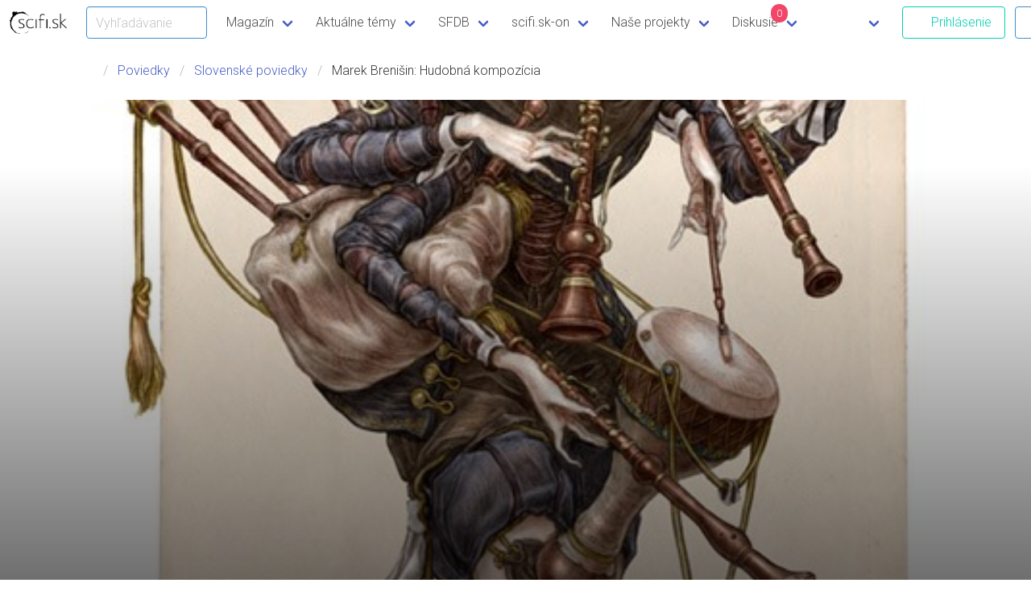

--- FILE ---
content_type: text/html; charset=UTF-8
request_url: https://www.scifi.sk/poviedky/4203/Marek_Brenisin_Hudobna_kompozicia.html
body_size: 66024
content:
<!DOCTYPE html>
<html lang="sk">
  <head>
		<!-- Google tag (gtag.js) -->
	<script async src="https://www.googletagmanager.com/gtag/js?id=G-WPS30YEKTY"></script>
	<script>
	  window.dataLayer = window.dataLayer || [];
	  function gtag(){ dataLayer.push(arguments); }
	  gtag('js', new Date());
	  gtag('config', 'G-WPS30YEKTY');
	</script>
	<meta charset="UTF-8"/>
	<meta http-equiv="X-UA-Compatible" content="IE=edge"/>
	<meta name="robots" content="index, follow"/>
	<title>Poviedka: Marek Brenišin - Hudobná kompozícia - scifi.sk - Slovenský portál sci-fi, fantasy, mystery a hororu</title>
	<meta name="description" content="V sále plnej hodujúcich ľudí sa odohráva predstavenie. Závisí od neho viac ako len pobavenie obecenstva. Vynaliezavý Idran má však stále jeden tromf v rukáve. A na svoje šťastie vie, kedy naň staviť. Prvá poviedka tohto autora na našom serveri." />
	<meta name="keywords" content="science fiction, science-fiction, scifi, sci-fi, sf, sf&amp;f, hry, hra, videohra, videohry, fantasy, fantastika, horor, poviedky, filmy, seriály, televízia, kino, recenzie, kritiky, komentáre, databáza, slovensko, fandom, fanúšik, con, akcie, novinky" />
	<link rel="canonical" href="https://www.scifi.sk/poviedky/4203/Marek_Brenisin-Hudobna_kompozicia.html" />
	<meta property="og:url" content="https://www.scifi.sk/poviedky/4203/Marek_Brenisin-Hudobna_kompozicia.html" />
	<link rel="manifest" href="../../scifi-manifest.json" />
    <meta name="application-name" content="SnazzyBee" />
	<meta name="msapplication-TileImage" content="../../gfx/scifi.sk_S_icon_144x144_transparent.png"/>
	<meta name="msapplication-TileColor" content="#00aad4"/>
	<link rel="apple-touch-icon" href="../../gfx/scifi.sk_S_icon_228x228_transparent.png" sizes="228x228"/>
	<link rel="apple-touch-icon" href="../../gfx/scifi.sk_S_icon_152x152_transparent.png" sizes="152x152"/>
	<link rel="apple-touch-icon" href="../../gfx/scifi.sk_S_icon_120x120_transparent.png" sizes="120x120"/>
	<link rel="apple-touch-icon" href="../../gfx/scifi.sk_S_icon_76x76_transparent.png" sizes="76x76"/>
	<meta name="apple-mobile-web-app-title" content="scifi.sk"/>
	<meta property="og:locale" content="sk_SK" />
	<meta property="og:title" content="Poviedka: Marek Brenišin - Hudobná kompozícia / scifi.sk" />
	<meta property="og:site_name" content="scifi.sk" />
	<meta property="og:type" content="article" />
	<meta property="fb:admins" content="100000344281117" />
	<meta property="fb:app_id" content="544585312224117" />
	<meta property="og:description" content="V sále plnej hodujúcich ľudí sa odohráva predstavenie. Závisí od neho viac ako len pobavenie obecenstva. Vynaliezavý Idran má však stále jeden tromf v rukáve. A na svoje šťastie vie, kedy naň staviť. Prvá poviedka tohto autora na našom serveri." />
	<meta property="og:image" content="https://files.scifi.sk/images/12252.jpg" />
	<meta property="og:image:url" content="https://files.scifi.sk/images/12252.jpg" />
	
	<script type="application/ld+json">{ "@context": "http://schema.org", "@type": "WebSite", "url": "https://www.scifi.sk/", "potentialAction": { "@type": "SearchAction", "target": "https://www.scifi.sk/search/?s={search_term}", "query-input": "required name=search_term" } }</script>
	<link rel="search" type="application/opensearchdescription+xml" href="https://www.scifi.sk/search.xml" title="scifi.sk" />
	<link rel="shortcut icon" href="../../favicon.ico" type="image/x-icon" />
	<link rel="alternate" title="scifi.sk - SpaceNews" href="https://www.scifi.sk/rss/spacenews.xml" type="application/rss+xml" />
	<link rel="alternate" title="scifi.sk - Poviedky" href="https://www.scifi.sk/rss/poviedky.xml" type="application/rss+xml" />
	<script type="text/javascript">var main_url = '../../';</script>
	<script type="text/javascript" src="../../scifi-serviceworker-manager.js"></script>
	<!-- Meta Pixel Code -->
<script>/*
!function(f,b,e,v,n,t,s)
{if(f.fbq)return;n=f.fbq=function(){n.callMethod?
n.callMethod.apply(n,arguments):n.queue.push(arguments)};
if(!f._fbq)f._fbq=n;n.push=n;n.loaded=!0;n.version='2.0';
n.queue=[];t=b.createElement(e);t.async=!0;
t.src=v;s=b.getElementsByTagName(e)[0];
s.parentNode.insertBefore(t,s)}(window, document,'script',
'https://connect.facebook.net/en_US/fbevents.js');
fbq('init', '1389485054747499');
fbq('track', 'PageView');*/
</script>
<noscript><!img height="1" width="1" style="display:none"
src="https://www.facebook.com/tr?id=1389485054747499&ev=PageView&noscript=1"
/></noscript>
<!-- End Meta Pixel Code -->
	<meta name="viewport" content="width=device-width, initial-scale=1" />
	<link rel="stylesheet" type="text/css" href="../../nimona/bulma/bulma-0.9.4/css/bulma.css" />
	<link rel="stylesheet" type="text/css" href="../../nimona/style.css?v=1.3.1" />
	<link rel="stylesheet" type="text/css" href="../../nimona/stano.css?v=1.3.3" />
	<link rel="stylesheet" type="text/css" href="../../nimona/bulma-tooltip.css?v=1.2" />
	<link rel="stylesheet" type="text/css" href="../../nimona/starability-grow.css" />
	<link rel="stylesheet" type="text/css" href="https://fonts.googleapis.com/css2?family=Trykker&family=Roboto:wght@300&family=Offside&family=Sorts+Mill+Goudy:ital@0;1&display=swap" />
	<link rel="stylesheet" type="text/css" href="../../nimona/fontawesome/7.0.1/css/all.min.css" />
	<script src="../../nimona/jquery-3.7.1.min.js"></script>
	<script src="../../nimona/lazy/1.7.9/jquery.lazy.min.js"></script>
	<script> <!-- SCRIPT FOR BURGER NAV -->
		$(document).ready(function() {
			// Check for click events on the navbar burger icon
			$(".navbar-burger").click(function() {
				// Toggle the "is-active" class on both the "navbar-burger" and the "navbar-menu"
				$(".navbar-burger").toggleClass("is-active");
				$(".navbar-menu").toggleClass("is-active");
			});
			$("#header_search").change(function(e) {
				e.preventDefault();
				return false;
//				document.location = '../../search/?s='+encodeURIComponent(this.value);
			});
		  	$('#login-header-button,.login-button').removeAttr('href').click(function() {
				$('#login-modal-form').addClass('is-active');
				$('#login-modal-form #modal-login').focus();
				$('#login-modal-form #modal-login-back').val($(this).data('back'));
			});
			$('#login-modal-close, #login-modal-form .login-cancel').click(function() {
				$('#login-modal-form').removeClass('is-active');
			});
		});
	</script>
	<script src="../../nimona/site.js?v=1.3"></script>
	<style>
		.gradient {
			background: -moz-linear-gradient(top, rgba(0, 0, 0, 0) 0%, rgba(0, 0, 0, 0) 10%, rgba(0, 0, 0, 0.8) 100%),url('https://files.scifi.sk/images/12252.jpg') no-repeat;
			background: -webkit-gradient(linear, left top, left bottom, color-stop(0%, rgba(0, 0, 0, 0)), color-stop(10%, rgba(0, 0, 0, 0)), color-stop(100%, rgba(0, 0, 0, 0.8))), url('https://files.scifi.sk/images/12252.jpg') no-repeat;
			background: -webkit-linear-gradient(top, rgba(0, 0, 0, 0) 0%, rgba(0, 0, 0, 0) 10%, rgba(0, 0, 0, 0.8) 100%), url('https://files.scifi.sk/images/12252.jpg') no-repeat;
			background: -o-linear-gradient(top, rgba(0, 0, 0, 0) 0%, rgba(0, 0, 0, 0) 10%, rgba(0, 0, 0, 0.8) 100%), url('https://files.scifi.sk/images/12252.jpg') no-repeat;
			background: -ms-linear-gradient(top, rgba(0, 0, 0, 0) 0%, rgba(0, 0, 0, 0) 10%, rgba(0, 0, 0, 0.8) 100%), url('https://files.scifi.sk/images/12252.jpg') no-repeat;
			background: linear-gradient(to bottom, rgba(0, 0, 0, 0) 0%, rgba(0, 0, 0, 0) 10%, rgba(0, 0, 0, 0.8) 100%), url('https://files.scifi.sk/images/12252.jpg') no-repeat;
			background-size: cover;
			background-position: center center;
/* 			background-image: url('https://files.scifi.sk/images/12252.jpg'); */
/* 			background-repeat: no-repeat; */
		}
		@media (min-width: 900px) {
			.gradient {
				background: -moz-linear-gradient(top, rgba(0, 0, 0, 0) 0%, rgba(0, 0, 0, 0) 10%, rgba(0, 0, 0, 0.8) 100%),url('https://files.scifi.sk/images/12252-o.jpg') no-repeat;
				background: -webkit-gradient(linear, left top, left bottom, color-stop(0%, rgba(0, 0, 0, 0)), color-stop(10%, rgba(0, 0, 0, 0)), color-stop(100%, rgba(0, 0, 0, 0.8))), url('https://files.scifi.sk/images/12252-o.jpg') no-repeat;
				background: -webkit-linear-gradient(top, rgba(0, 0, 0, 0) 0%, rgba(0, 0, 0, 0) 10%, rgba(0, 0, 0, 0.8) 100%), url('https://files.scifi.sk/images/12252-o.jpg') no-repeat;
				background: -o-linear-gradient(top, rgba(0, 0, 0, 0) 0%, rgba(0, 0, 0, 0) 10%, rgba(0, 0, 0, 0.8) 100%), url('https://files.scifi.sk/images/12252-o.jpg') no-repeat;
				background: -ms-linear-gradient(top, rgba(0, 0, 0, 0) 0%, rgba(0, 0, 0, 0) 10%, rgba(0, 0, 0, 0.8) 100%), url('https://files.scifi.sk/images/12252-o.jpg') no-repeat;
				background: linear-gradient(to bottom, rgba(0, 0, 0, 0) 0%, rgba(0, 0, 0, 0) 10%, rgba(0, 0, 0, 0.8) 100%), url('https://files.scifi.sk/images/12252-o.jpg') no-repeat;
				background-size: cover;
				background-position: center center;
			}
		}
	</style>
	<link rel="stylesheet" type="text/css" href="https://code.jquery.com/ui/1.12.1/themes/base/jquery-ui.css" />
  </head>

  <body class="has-navbar-fixed-top">
	<nav class="navbar is-fixed-top" aria-label="main navigation">
	  <div class="navbar-brand">
		<a class="navbar-item" href="../../">
		  <img src="../../nimona/scifi_logo_main.png" width="66" height="28" alt="scifi.sk" />
		</a>


		<a role="button" class="navbar-burger burger" aria-label="menu" aria-expanded="false" data-target="navbar-site">
		  <span aria-hidden="true"></span>
		  <span aria-hidden="true"></span>
		  <span aria-hidden="true"></span>
		</a>

			<div class="field is-grouped navbar-item is-mobile">
			  <p class="control has-icons-right">
				<input class="input is-info" id="header_search" type="text" placeholder="Vyhľadávanie" style="max-width:150px" />
				<span class="icon is-small is-right">
					<i class="fas fa-search"></i>
				</span>
			  </p>
			</div>
	  </div>

	  <div id="navbar-site" class="navbar-menu">
		<div class="navbar-start">
		  <div class="navbar-item has-dropdown is-hoverable">
			<a class="navbar-link">
			  Magazín
			</a>

			<div class="navbar-dropdown">
			  <a href="../../spacenews/" class="navbar-item">
				Spacenews
			  </a>
			  <a href="../../poviedky/" class="navbar-item">
				Poviedky
			  </a>
			  <a href="../../spacenews/?k=100" class="navbar-item">
				Recenzie
			  </a>
			</div>
		  </div>
		  
		  <div class="navbar-item has-dropdown is-hoverable">
			<a href="../../temy/" class="navbar-link">
			  Aktuálne témy
			</a>

			<div class="navbar-dropdown">
				<a href="../../tema/122/Best_of_2025.html" class="navbar-item">Best of 2025</a><a href="../../tema/120/Best_of_2024.html" class="navbar-item">Best of 2024</a><a href="../../tema/119/Knizne_ukazky.html" class="navbar-item">Knižné ukážky</a><a href="../../tema/114/Knihy_mesiaca.html" class="navbar-item">Knihy mesiaca</a><a href="../../tema/113/Panteon_majstrov_hrozy.html" class="navbar-item">Panteón majstrov hrôzy</a><a href="../../tema/112/scifi_sk_pozera.html" class="navbar-item">scifi.sk pozerá</a><a href="../../tema/103/Prekliati_bohovia.html" class="navbar-item">Prekliati bohovia</a><a href="../../tema/50/Filmova_historia_sci_fi.html" class="navbar-item">Filmová história sci-fi</a>
			</div>
		  </div>
		  
		  <div class="navbar-item has-dropdown is-hoverable">
			<a class="navbar-link">
			  SFDB
			</a>

			<div class="navbar-dropdown">
			  <a href="../../filmy/" class="navbar-item">
				Filmy
			  </a>
			  <a href="../../serialy/" class="navbar-item">
				Seriály
			  </a>
			  <a href="../../knihy/" class="navbar-item">
				Knihy
			  </a>
			  <a href="../../komiks/" class="navbar-item">
				Komiksy
			  </a>
			  <a href="../../hry/" class="navbar-item">
				Hry
			  </a>
			  <a href="../../akcie/" class="navbar-item">
				Akcie
			  </a>
			</div>
		  </div>
		  
		  <div class="navbar-item has-dropdown is-hoverable">
			<a class="navbar-link" href="../../scifiskon/">
			  scifi.sk-on
			</a>
			<div class="navbar-dropdown">
			  <a href="../../scifiskon/?s=11" class="navbar-item">
				Letný scifi.skon 2025
			  </a>
			  <a href="../../scifiskon/?s=10" class="navbar-item">
				Zimný scifi.skon 2025
			  </a>
			  <a href="../../scifiskon/?s=9" class="navbar-item">
				Letný scifi.skon 2024
			  </a>
			  <a href="../../scifiskon/?s=8" class="navbar-item">
				Zimný scifi.skon 2023
			  </a>
			  <a href="../../scifiskon/?s=7" class="navbar-item">
				Letný scifi.skon 2023
			  </a>
			  <a href="../../scifiskon/?s=6" class="navbar-item">
				Zimný scifi.skon 2022
			  </a>
			  <a href="../../scifiskon/?s=5" class="navbar-item">
				Letný scifi.skon 2022
			  </a>
			  <a href="../../scifiskon/?s=4" class="navbar-item">
				scifi.skon 4.0
			  </a>
			  <a href="../../scifiskon/?s=3" class="navbar-item">
				Letný scifi.sk-on 2021
			  </a>
			  <a href="../../scifiskon/?s=2" class="navbar-item">
				PegaScifi.sk Con
			  </a>
			  <a href="../../scifiskon/?s=1" class="navbar-item">
				Prvý scifi.skon
			  </a>
			</div>
		  </div>
		  <div class="navbar-item has-dropdown is-hoverable">
			<a class="navbar-link">
			  Naše projekty
			</a>

			<div class="navbar-dropdown">
	
				<!-- UPDATE ALSO FOOTER -->
				
<!-- 			  <a href="../../podporte/" class="navbar-item">
				Podporte scifi.sk
			  </a>  -->
			  <a href="https://ko-fi.com/scifisk/shop" data-href="../../podporte/" class="navbar-item">
				Tričká a merch scifi.sk
			  </a>
			  <a href="../../tema/104/Ina_nezna.html" class="navbar-item">
				Iná nežná!
			  </a>
			  <a href="../../spacenews/7470/Fantasticka_poviedka_pokracuje.html" class="navbar-item">
				Fantastická poviedka
			  </a>
			  <a href="../../tema/50/Filmova_historia_sci-fi.html" class="navbar-item">
				Filmová história sci-fi
			  </a>
			  <a href="../../spacenews/6915/Prekliati_bohovia_prichadzaju.html" class="navbar-item">
				Prekliati bohovia
			  </a>
			  <a href="../../spacenews/7107/Poviedky_na_pockanie.html" class="navbar-item">
				Poviedky na počkanie
			  </a>
			  <a href="../../spacenews/9299/Podpor_scifi_sk_2___z_dane_aj_v_roku_2024.html" class="navbar-item">
				2% z dane
			  </a>
			  <a href="../../knihy/6999/Kuzla_zajtrajska_2012.html" class="navbar-item">
				Kúzla zajtrajška
			  </a>
			  <a href="../../spacenews/2369/Zarodky_hviezd_2010_online.html" class="navbar-item">
				Zárodky hviezd
			  </a>
			  <a href="../../tema/57/Vesmirni_tulaci.html" class="navbar-item">
				Vesmírni tuláci
			  </a>
			</div>
		  </div>
		  
		  <div class="navbar-item has-dropdown is-hoverable">
			<a class="navbar-link" href="../../forum/" style="position: relative">
				Diskusie
				<span class="has-background-danger" style="position: absolute;
    right: 25%;
    top: 5px;
    border-radius: 10px;
    padding: 2px 4px;
    font-size: smaller;
    color: white;
    min-width: 3ex;
    text-align: center;
">0</span>
			</a>
			<div class="navbar-dropdown">
			  <a href="../../forum" class="navbar-item">
				Fórum
			  </a>
			  <a href="../../forum/?u=1" class="navbar-item">
				Neprečítané témy
			  </a>
			  <a href="../../forum/?m=1" class="navbar-item">Označiť všetko ako prečítané</a>
			</div>
		  </div>

		  <div class="navbar-item has-dropdown is-hoverable">
			<a class="navbar-link">
				<span class="fa-stack fa-lg">
				  <i class="fas fa-circle fa-stack-2x"></i>
				  <i class="fas fa-plus fa-stack-1x fa-inverse"></i>
				</span>
			</a>

			<div class="navbar-dropdown">
			  <a href="../../pridaj/?w=spacenews" class="navbar-item">
				Pridaj novú spacenews
			  </a>
			  <a href="../../pridaj/?w=poviedka" class="navbar-item">
				Pridaj novú poviedku
			  </a>
			  <a href="../../pridaj/?w=registracia" class="navbar-item">Zaregistruj sa</a>
			</div>
		  </div>
		  
		</div>
		<div class="navbar-end">
		  <div class="navbar-item">
			<div class="field is-grouped">
              <p class="control" >
                <a href="../../pridaj/?w=login" class="button is-primary is-outlined" id="login-header-button">
                  <span class="icon"><i class="fas fa-sign-in-alt"></i></span>
                  <span>Prihlásenie</span>
                </a>
              </p>
              <p class="control" >
                <a href="../../pridaj/?w=registracia" class="button is-outlined is-info">
                  <span class="icon"><i class="fas fa-user-plus"></i></span>
                  <span>Registrácia</span>
                </a>
              </p>
		<div class="navbar-item has-dropdown is-hoverable" style="display:none">
				
				<a class="navbar-item" href="../../fans//" style="display:none"></a>
				<div class="navbar-link is-right" style="display:none">
					<figure>
						<p class="image is-24x24">
							
						</p>
					</figure>
				</div>
				
				<div class="navbar-dropdown is-right">
					<a href="../../fans//" class="navbar-item">
						Profil
					</a>
 					
					<a href="../../pridaj/?w=registracia" class="navbar-item">
						Zmena profilu
					</a>
					<a href="../../pridaj/?w=ikona" class="navbar-item">
						Zmena ikony
					</a>
					<a href="../../pridaj/?w=logout" class="navbar-item">
						Odhlásenie
					</a>
				</div>
			</div>

			</div>
		</div>
            </div>
	  </div>
	  <progress class="navbar-reading_progress" data-role="navbar.reading_progress" max="100"></progress>
	</nav>
	
		<nav class="breadcrumb" aria-label="breadcrumbs">
		<div class="section container">
		  <ul>
			<li><span class="icon"><i class="fas fa-map-marker-alt"></i></span>
			<li><a href="../../poviedky/?k=35">Poviedky</a></li> <li><a href="../../poviedky/?k=36">Slovenské poviedky</a></li>
			<li class="is-active"><a href="#" aria-current="page">Marek Brenišin: Hudobná kompozícia</a></li>
			
		  </ul>
		</div>
	</nav>
	
	<style>
	
	.storyfont {
		font-family: "Sorts Mill Goudy", serif;
		font-weight: 400;
		font-style: normal;
		font-size: 1.25rem;
	}
	div.storystart::first-letter, div.storyfirstparagraph::first-letter,
	.storystart p:first-of-type::first-letter, .storyfirstparagraph p:first-of-type::first-letter,
	p.storystart::first-letter, p.storyfirstparagraph::first-letter {
		-webkit-initial-letter: 1.84099;
		initial-letter: 1.84099;
		initial-letter-punctuation: first;
	}
	.storysubhead {
		font-weight: 600;
		font-size: 2rem;
		margin-top: 3rem;
		margin-bottom: 3rem;
		text-align: center;
	}
	
	article.p p:first-child, article.p p.storyfirstparagraph {
    	text-indent: 0ex;
    }
    
	</style>

	<article class="p">

		<div class="hero is-large has-bg-img gradient">
			<div class="hero-head">
			</div>
			<div class="hero-body">
			</div>
			<div class="hero-foot">
			  <div class="section">
			  <div class="container">
				<h2 class="title is-1 has-text-white">
				  Hudobná kompozícia
				</h2>
				<div class="title is-4 has-text-white">
				  V sále plnej hodujúcich ľudí sa odohráva predstavenie. Závisí od neho viac ako len pobavenie obecenstva. Vynaliezavý Idran má však stále jeden tromf v rukáve. A na svoje šťastie vie, kedy naň staviť. Prvá poviedka tohto autora na našom serveri.
				</div>
				<span></span>
			  </div>
			  </div>
			</div>
		</div>
		
<section class="section">
		<div class="container is-paddingless is-max-widescreen">
			<div class="columns">
				<div class="column is-two-thirds">
<!-- Meta-Dáta o poviedke -->
					<div class="level mt-4">
						<div class="level-left">
<!-- Dátum -->
							<div class="level-item">
								<span class="icon is-medium"><i class="fas fa-calendar-alt"></i></span>
							<time datetime="2016-05-15">28.12.2013 9:00</time>
							</div>
<!-- Komentáre Count -->
							<div class="level-item">
								<span class="icon is-medium"><i class="fas fa-comments"></i></span>
								<div class="content"><a href="#diskusia">25 komentárov</a></div>
							</div>
<!-- Hodnotenie -->
							<div class="level-item">
								<span class="icon is-medium"><i class="fas fa-star-half-alt"></i></span>
								<div class="content"><a href="#hodnotenie">7,8</a></div>
							</div>
<!--  
						
-->						

						</div>
						<div class="level-right">
<!-- Tags -->
							<div class="level-item tags">
								<span class="tag">fantasy / mystery</span>
							</div>
						</div>
					</div>
<!-- Poviedka -->
					<div class="has-text-justified storyfont storystart content">
						<div class="has-text-centered"><figure class="image "><a href="" target="_blank"><img src="//files.scifi.sk/images/12252.jpg" style="max-width:min( 100% , 500px );max-height:min( 100% , 500px );" width="277" alt="Ilustračné obrázky k spacenews - Hudobná kompozícia " /></a><figcaption class="">Ilustračné obrázky k spacenews - Hudobná kompozícia / <a href="http://ic.pics.livejournal.com/gog0trash/20167290/842743/842743_original.jpg" target="source">Zdroj</a>  <a href="/disclaimer/" target="_blank" rel="copyright">Disclaimer</a> </figcaption></figure></div>

<p>Zhromaždení sedeli pri stoloch usporiadaných do písmena u so základňou ďalej od oproti vstupným dverám. Za vrchstolom sedel kráľ, po pravici jeho radca, po ľavici to bola jeho skvostná manželka. Nielen on, ale aj ostatní si prezerali muža v róbe, ktorý si nervózne stláčal ruky.</p>

<p>Idran mal dôvod byť nervózny. Jeho remeslo králi netolerovali a takí ako on boli prví v poradí na šibenicu. Samozrejme, že nebol sprostý a jeho zásterkou bola alchýmia a vyučovanie na miestnej lekárskej katedre. Až do doby, kým do jeho domu nevtrhli vojaci a dosť nešetrným spôsobom jeho krytie prekukli. Našťastie mu bohovia dali do vienka dar reči a tak ho namiesto šibenice čakalo stretnutie s kráľom, kde si opäť slovami kúpil ďalší čas.</p>

<p>Vládca sa oprel lakťami o stôl, preložil prsty a oprel si o ne bradu: „Sľúbili ste nám niečo špeciálne. Tak, čakáme.“</p>

<p>„Iste...“ nervózne zahabkal Idran, „a-a-ako som sľúbil. Mal by som jednu prosbu, ak smiem.“</p>

<p>Kráľ mu pokynul, aby ju vyslovil.</p>

<p>„Rád by som bol, ak by v miestnosti bolo prítmie, ona sa totiž hanbí.“</p>

<p>Sálou zaznel pobavený tlmený smiech. Nakoniec sa mu ale dostalo zvolenia, sluhovia nechali horieť len niekoľko sviečok.</p>

<p>Konečne sa dvere otvorili a v nich sa zjavila silueta ženy. Vkročila dnu a bolo zrejmé, že si so sebou nesie niekoľko hudobných nástrojov.  Po drevenej podlahe znelo klopkanie v rytme krokov tajomnej hudobníčky. Decentne jej ustúpil a bolo vidieť, ako sa poslušne uklonila.</p>

<p>„Nech sa predvedie,“ znelo želanie, ktoré bolo zároveň rozkazom.</p>

<p>Ešte jeden decentný úklon a ozvalo sa sípavé nadýchnutie. V sále zaznel tón flauty, osamelý a chvejúci sa v šere sálu. Chvíľka ticha. Po tom sa ale nástroj rozozvučal v pomalej, clivej melódii a mnohí jastrili oči na hudobníčku v snahe zazrieť čo i len najmenší detail.</p>

<p>Na zvedavosť mnohých sa ozval zvuk druhej flauty, hrajúcej asi o oktávu nižšie. Deva ohýbala hudbu, noty jej poslušne vyskakovali z ústí nástrojov. Veselší a rezkejší tón druhého nástroja vytváral úchvatnú mozaiku, ktorej tóny rezonovali v čašiach a ušiach obecenstva.</p>

<p>„To nie je možné...“ ozvalo sa odkiaľsi užasnuté zašepkanie a Idran sa spokojne usmial.</p>

<p>Na počudovanie mnohých sa ozval aj zvuk bubienka, ktorý sa niesol v tempe úderov srdca publika. Vtieravo sa vnáral pod kožu a vtláčal skladbu do každého kúska miestnosti.</p>

<p>Hudobníčka obdivuhodne stupňovala svoj výkon a ostatní zadržiavali dych. Nechceli, aby akýkoľvek barbarský zvuk narušil dokonale vyladenú kompozíciu. Len občasné šuškanie plné otázok a chvály, ale aj to zvládala tajomná virtuózka umlčať a nepotrebovala na to jediné slovo. Len dve flauty a bubienok.</p>

<p>Skladba dohrala a mnohí si utierali líca, prekvapení, kedy stihli vyroniť slzu. Ozval sa nadšený potlesk a silueta sa decentne uklonila, nepúšťajúc pritom nástroje z rúk.</p>

<p>„Veľmi pôsobivá hudba, musím uznať, že tvoje prekvapenie si získalo našu priazeň,“ kráľ neskrýval nadšenie a ihneď predniesol ďalšie prianie, „vedela by tvoja hanblivá spoločníčka zahrať aj niečo veselšie?“</p>

<p>„Iste, môj pane.“</p>

<p>Deva čakala na pokyn muža v róbe, ktorému prvý krok na ceste za slobodou vyšiel podľa predstáv. Keď ho dostala, opäť sa jemne uklonila a hoci jej nebolo vidieť oči, kráľ si bol istý, že hudobníčka hľadí jeho smerom, až ho z toho zamrazilo na chrbte.</p>

<p>Tento krát prvý skúšobný tón vydali gajdy. Po niekoľkých okamihoch sa rozoznel bubon, ktorý nahodil rezkejšiu melódiu.  Nejaký čas znel osamotene a potom, ako do správne rozbehnutého voza, do skladby vkročili gajdy.</p>

<p>Prítomní si začali podupkávať nohami, zdalo sa, že dievča sa nestíha nadychovať, hudba však stále plynulo znela a vysoké tóny striedali nízke. V rezkom rytme si občas dychový nástroj odpočinul a nechal priestor hlbokým tónom napätej kože, pričom hneď na to bubon zmĺkol, aby vo veselej melódii nechal vyniknúť práve gajdy.</p>

<p>Zdalo sa, že celá sála nemá ďaleko k tancu a keby dal kráľ povolenie, určite by si všetci z chuti zakrepčili. Takto sa pochytali za ruky a nôtili si slová, ktoré nepoznali v melódii, ktorú počuli prvýkrát. Idran nemohol byť šťastnejší.</p>

<p>Keď sa zdalo, že prítomní porušia svoju decentnosť a mravy slušného správania, zatrilkovala flautou a skladbu skončila v jednej ráznej chvíli. Opäť nasledovala spoločensky prípustná kontrola, sprevádzaná mohutným potleskom, ozvalo sa aj obdivné hvízdanie.</p>

<p>„Nuž, prekvapuješ mňa, aj ostatných prítomných,“ slová chvály hladili dušu odsúdenca, ale najťažšia skúška ho čakala, „ešte jedno želanie ostalo nevyplnené.“</p>

<p>„Čokoľvek, pane, zahrá všetok, na čo si len spomeniete!“ pritakal Idran od vzrušenia.</p>

<p>V tmavej miestnosti mu odpovedal rázny hlas: „Nech zahrá skladbu o sláve nášho kráľovstva, nech opíše moju vládu. Potom, ak budem spokojný, dostaneš, čo žiadaš.“</p>

<p>Nadšenie sa mu zastavilo v krku a spadlo hlboko do zákutí róby. Zdráhal sa vydať pokyn, ale na otázku, či si želá umrieť hneď, ho predsa len dal. Vyzval svoju chránenkyňu, aby zahrala skladbu, kde by zlyhal každý skvelý bard, slová ktorej by boli nad sily aj toho najlepšieho básnika.</p>

<p>Deva zopakovala rituál úklony , skúšku prvého tónu vynechala. Namiesto toho rovno udrela do bubna. Bum, ťuk, bum, ťuk, bum-bum, ťuk–ťuk-ťuk, bum. Vládca obelel od zdesenia. Bol si istý svojím výberom, nikto nemohol vedieť rytmus, ktorý silueta hrala bezchybne. Bum, ťuk, bum, ťuk, bum-bum, ťuk-ťuk-ťuk.</p>

<p>Prítomným sa pred očami rozprestreli armády, kráľovskí bojovali proti početnejším nepriateľom. Pochodujúce hordy sa držali rytmu, ktorý znel v každom z hodujúcich. A vtedy...</p>

<p>Zvuk huslí sa vplížil do melódie rovnako nenápadne a osudne, ako rozkaz, ktorý otočil bitku. Ako jed, ktorý vyliali obrancovia do riek a jazier, ktoré pretekali okolo tábora nepriateľa. S každým tónom huslí zbelel ďalší hosť, s každým úderom bubna im pred očami umieral jeden nepriateľ. Tajomstvo, ktoré magická skladba bez hanby prezrádzala zúčastneným.</p>

<p>Virtuózny výkon devy ukrytej v prítmí bol prehlušovaný nemými výkrikmi. Nikto si nedovolil ju prerušiť, každý čakal na koniec, ktorý bol rovnako uchvacujúci a desivý ako celá skladba. Ako plač nástroja z toho najušľachtilejšieho dreva. Ako bolesť tých, ktorým jed rozkladal telá na kúsky. To, čo ostane po každej bitke. Aj po tejto melódii nastalo v sále mrazivé ticho. Deva sa uklonila poslednýkrát.</p>

<p>Samotný Idran kľačal na kolenách, až zaznel roztrasený hlas: „Vstaň, človeče, dnes si nám dal to, čo nikto nemohol splniť. Za to máš náš obdiv a svoju vytúženú slobodu.“</p>

<p>„Ďakujem, z celého srdca vám ďakujem, pane...“</p>

<p>„Teraz zažnite sviece, chcem vidieť tú najlepšiu bardku, aká kedy vkročila do tohto sálu!“</p>

<p>Nestihol protestovať. Sluhovia čakajúci na príkaz ihneď zaplnili sál svetlom a tu čakalo na prítomných najväčšie prekvapenie. Deva nemala chodidlá, miesto nich a lýtok mala hmatníky huslí so strunami., Stehná jej kryli nohavice, ku ktorým bol prišitý menší bubon a puzdro na sláčik.  Jedna z rúk držala paličku, ďalšia podopierala gajdy, ktoré na zhrozenie ostatných ústili do pravej časti devinho hrudníka. Posledné dve ruky držali flauty. Tie boli napojené do dvoch majstrovsky utesnených rán na krku, kde bolo vidno stopy po niti. Ústa hudobníčky boli sinavé, kalné oči skrývali chladný pohľad, vlasy mala skryté pod šatkou uviazanou pod špicatou bradou.</p>

<p>„Predviedol si skutočne majstrovské dielo v podobe svojej chránenkyne,“ predniesol stále trasúcim sa hlasom kráľ, „môžeš odísť, za predpokladu, že ona ostane a bude nám tu spríjemňovať náš čas.“</p>

<p>Idran horlivo prikyvoval a drmoliac slová vďaky zanechal hudobníčku na pospas hosťom. Po tom, čo sa za ním zavreli dvere, sa ku vládcovi naklonil jeho hlavný radca a namietol: „Pane, pokiaľ viem, zákony zakazujú, aby sa dvorným hudobníkom stala žena.“</p>

<p>Opýtaný prikývol a na otázku odpovedal pokojne: „Pokiaľ však viem, zákony nášho kráľovstva sa týkajú len živých.“</p>
					</div>

					<div class="columns is-vcentered is-mobile mt-4">
						<div class="column">
							<hr class="hr">
						</div>
						<div class="column is-narrow">
							
							<span class="icon"><i class="fas fa-dragon"></i></span>
							
							<span class="icon"><i class="fas fa-circle-question"></i></span>
							
						</div>
						<div class="column">
	<!-- Zmenil som tiež nastavenie farby HR na gray, aby korešpondovala s farbou ikony -->
							<hr class="hr">
						</div>
					</div>

					<div class="level-item has-text-centered">
						<div>
							 				<a name="hodnotenie"></a>
 				<p class="heading">Hodnotenie poviedky:</p>
				Ak chceš hodnotiť poviedku, musíš byť <a href="../../pridaj/?w=login">prihlásený</a>
				
				
				

						</div>
					
					</div>

					<div class="level-item">
						<span class="icon is-medium"><i class="fas fa-star-half-alt"></i></span>
						<div class="content">Celkové hodnotenie: 7,8</div>
					</div>

				</div>

				<div class="column is-1 has-text-centered">
				</div>
				
				<div class="column has-text-centered">
				  <div class="box mt-4">
					
					<nav class="level mb-0">
<!-- Autor -->
						<div class="level-item has-text-centered">
							<div class="heading"><i class="fas fa-pen-fancy"></i> Poviedka</div>
						</div>
					</nav>
					<a class="author" href="https://www.scifi.sk/fans/Papericko">
						<figure class="image is-128x128 is-inline-block mb-4">
							<img class="image is-rounded" src="https://files.scifi.sk/ikony/753.gif" alt="Marek Páperíčko Brenišin"/>
						</figure>
					</a>
					<div>
						<strong><a class="author" href="https://www.scifi.sk/fans/Papericko">Marek Páperíčko Brenišin</a></strong>
					</div>
					<div class="is-italic">
						Recenzent filmov a hier, nadšenec do scifi, fantasy, cudzie mu ale nie je ani anime. Ak nepíše recenzie, zastihnete ho pri písaní poviedok, či už pre seba, alebo v rámci súťaží. Pravidelný účastník Poviedok na počkanie.
					</div>
				  </div>
				  
				  
<!-- Download poviedky 
					<nav class="level mt-6 mb-2">
						<div class="level-item has-text-centered">
							<div class="heading">Čítať offline</div>
						</div>
					</nav>
					<div class="field has-addons has-addons-centered">
					  <p class="control has-icons-left">
						<span class="select">
						  <select>
							<option>EPUB</option>
							<option>MOBI</option>
							<option>PDF</option>
						  </select>
						</span>
						<span class="icon is-small is-left">
						  <i class="fas fa-tablet-alt"></i>
						</span>
					  </p>
					  <p class="control">
						<button class="button is-info">
						  Stiahnuť
						</button>
					  </p>
					</div> -->
<!-- Socials -->
					<nav class="level mt-6 mb-2">
						<div class="level-item has-text-centered">
							<div>
								<script>
								function shareOnDiscord() {
						            // Get the current page URL
						            const currentURL = window.location.href;

						            // Create a prompt to copy the link
						            navigator.clipboard.writeText(currentURL).then(() => {
						                alert("Adresa je skopírovaná do schránky. Otvorte Discord a vložte link kde ho chcete vložiť.");
						                // Optionally open Discord in the browser
						                window.open("discord://discord.com/", "_blank");
						            }).catch(err => {
						                alert("Prepáčte, došlo k chybe skopírovaniu linky do schránky.");
						            });
						        }
								</script>
								<div class="heading">Zdieľaj</div>
								<a target="_blank" href="https://www.facebook.com/sharer/sharer.php?u=https://www.scifi.sk%2Fpoviedky%2F4203%2FMarek_Brenisin_Hudobna_kompozicia.html"><span class="fa-stack"><i class="fa-solid fa-square fa-stack-2x"></i><i class="fab fa-facebook-f fa-stack-1x fa-inverse"></i></span></a>
								<a target="_blank" href="https://bsky.app/intent/compose?text=http://www.scifi.sk%2Fpoviedky%2F4203%2FMarek_Brenisin_Hudobna_kompozicia.html"><span class="fa-stack"><i class="fa-solid fa-square fa-stack-2x"></i><i class="fab fa-bluesky fa-stack-1x fa-inverse"></i></span></a>
								<a target="_blank" href="https://www.linkedin.com/shareArticle?mini=true&url=http://www.scifi.sk%2Fpoviedky%2F4203%2FMarek_Brenisin_Hudobna_kompozicia.html"><span class="fa-stack"><i class="fa-solid fa-square fa-stack-2x"></i><i class="fab fa-linkedin-in fa-stack-1x fa-inverse"></i></span></a>
								<a href="javascript:shareOnDiscord('http://www.scifi.sk%2Fpoviedky%2F4203%2FMarek_Brenisin_Hudobna_kompozicia.html')"><span class="fa-stack"><i class="fa-solid fa-square fa-stack-2x"></i><i class="fab fa-discord fa-stack-1x fa-inverse"></i></span></a>
								<a target="_blank" href="https://www.reddit.com/submit?url=http://www.scifi.sk%2Fpoviedky%2F4203%2FMarek_Brenisin_Hudobna_kompozicia.html&title=Hudobná kompozícia"><span class="fa-stack"><i class="fa-solid fa-square fa-stack-2x"></i><i class="fab fa-reddit-alien fa-stack-1x fa-inverse"></i></span></a>
							</div>
						</div>
					</nav>
				</div>
			</div>
</section>			

		<div id="diskusia">
			<!-- SpaceNews - Diskusia -->

	<section class="section">
		<div class="container">
			<div class="card">
			  <header class="card-header">
				<h3 class="card-header-title">
				  Diskusia
				</h3>
				<a href="#" class="card-header-icon" aria-label="more options">
				  <span class="icon">
					<i class="fas fa-angle-up" aria-hidden="true"></i>
				  </span>
				</a>
			  </header>
			  <div class="card-content listing">

				<a name="time_1388243503"></a>
<a name="comment_26770"></a>
<div class="media">
<figure class="media-left">
        <div class="image is-64x64  is-square"><img class="image is-rounded" src="//files.scifi.sk/ikony/224.gif" alt="" /></div>
</figure>
<div class="media-content">
	<div class="content has-text-justified">
			<strong><a class="author" href="../../fans/jurinko">jurinko</a></strong>
			<br />
			Velmi dobre. Na prvu poviedku priam vyborne. Trosku by som popracoval na nejakych formalnych veciach, ale inac je to super, dokonca som z toho citil aj atmosferu v tej sale. Len by ma este zaujimalo, ci si aj ten obrazok kreslil ty alebo posluzil iba ako inspiracia :-) Dal som 7
			<br />
			<small>28.12.2013 <!-- <a>Like</a> · <a>Reply</a> · 3 hod --></small>
	</div>
</div>
</div><a name="time_1388243760"></a>
<a name="comment_26771"></a>
<div class="media">
<figure class="media-left">
        <div class="image is-64x64  is-square"><img class="image is-rounded" src="//files.scifi.sk/ikony/224.gif" alt="" /></div>
</figure>
<div class="media-content">
	<div class="content has-text-justified">
			<strong><a class="author" href="../../fans/jurinko">jurinko</a></strong>
			<br />
			Alebo 8? Vaham medzi 7 a 8. A kedze 7,5 sa dat neda, tak asi dam 8. Ale takych so zdvihnutym prstom, nabuduce dufam, ze tam nebudu tie formalne chyby (&quot;dalej od oproti&quot;, opakovanie slov, trosku kostrbate niektore slovne spojenia a tak). Pretoze ak hej, tak to zas ohodnotim o cosi horsie, nez by som chcel, aby sa to vyrovnalo s touto osmickou ;-)
			<br />
			<small>28.12.2013 <!-- <a>Like</a> · <a>Reply</a> · 3 hod --></small>
	</div>
</div>
</div><a name="time_1388262255"></a>
<a name="comment_26775"></a>
<div class="media">
<figure class="media-left">
        <div class="image is-64x64  is-square"><img class="image is-rounded" src="//files.scifi.sk/ikony/1336.gif" alt="" /></div>
</figure>
<div class="media-content">
	<div class="content has-text-justified">
			<strong><a class="author" href="../../fans/mayo">mayo</a></strong>
			<br />
			velmi dobre. neviem ci si cital povodny komentar od autora obrazku (je to odtial http://www.keiththompsonart.co m/pages/cobbledskald.html alebo z deviantartu), ale kazdopadne dal si tomu pribeh - sice trocha iny nez naznacuje on, no rozhodne rovnako zaujimavy. nerozumel som len vete &quot;Jeho remeslo králi netolerovali&quot;... on bol ozivovac mrtvol alebo co?
			<br />
			<small>28.12.2013 <!-- <a>Like</a> · <a>Reply</a> · 3 hod --></small>
	</div>
</div>
</div><a name="time_1388263190"></a>
<a name="comment_26776"></a>
<div class="media">
<figure class="media-left">
        <div class="image is-64x64  is-square"><img class="image is-rounded" src="//files.scifi.sk/ikony/753.gif" alt="" /></div>
</figure>
<div class="media-content">
	<div class="content has-text-justified">
			<strong><a class="author" href="../../fans/Papericko">Marek Páperíčko Brenišin</a></strong>
			<br />
			Som veľmi potešený, že sa poviedka páčila a ďakujem za podnetné pripomienky, pretože sa chcem zlepšovať a to je cesta. Na to, že je to moja prvá poviedka, s ktorou som vyliezol z ulity, dopadla nad moje očakávania :-) Btw, uchroniu som ja neoznačil, ak by sa niekto pýtal :-D<br />Jurinko: Tak snažil som sa vykresliť tú atmosféru, stálo ma to niekoľko prepisov príslušných odsekov. Obrázok nie je môj, link pod tým odpovedá na obrázku. A na margo tých štylistických chýb, viem, bije to do očí, niekedy však ani po viacnásobnej kontrole všetky nepochytáš (s tými dverami ma to bol top :-D ), takže ďakujem za pripomienky<br />Mayo: Áno, obrázok poznám, doma mám od neho aj knižku, kde je aj komentár. Chcel som tomu ale vdýchnuť niečo vlastné s tým vystúpením a tak. A áno, Idran bol nekromancer, čo sa trestalo smrťou.
			<br />
			<small>28.12.2013 <!-- <a>Like</a> · <a>Reply</a> · 3 hod --></small>
	</div>
</div>
</div><a name="time_1388312942"></a>
<a name="comment_26779"></a>
<div class="media">
<figure class="media-left">
        <div class="image is-64x64  is-square"><img class="image is-rounded" src="//files.scifi.sk/ikony/753.gif" alt="" /></div>
</figure>
<div class="media-content">
	<div class="content has-text-justified">
			<strong><a class="author" href="../../fans/Papericko">Marek Páperíčko Brenišin</a></strong>
			<br />
			*nie obrázku, ale otázku :-P
			<br />
			<small>29.12.2013 <!-- <a>Like</a> · <a>Reply</a> · 3 hod --></small>
	</div>
</div>
</div><a name="time_1388316693"></a>
<a name="comment_26780"></a>
<div class="media">
<figure class="media-left">
        <div class="image is-64x64  is-square"><img class="image is-rounded" src="//files.scifi.sk/ikony/650.gif" alt="" /></div>
</figure>
<div class="media-content">
	<div class="content has-text-justified">
			<strong><a class="author" href="../../fans/W.Cody">William Cody</a></strong>
			<br />
			Pekné. Na mňa síce málo &quot;epické&quot;, ale zase na druhú stranu veľmi dobré opisy. Zbytočne nenaťahované a neprečačkané. Hoci ako príbeh je to iba čosi ako &quot;momentka&quot; - podstata je scéna pred kráľom a virtuózny výkon hudobnej frankensteinky, ale príjemné čítanie. Veľmi pomohlo rozdelenie na kratšie odseky a skromnosť - účelnosť písomného prejavu (neprehustené zbytočnosťami). Malo to taký dobrý &quot;pátos&quot;.
			<br />
			<small>29.12.2013 <!-- <a>Like</a> · <a>Reply</a> · 3 hod --></small>
	</div>
</div>
</div><a name="time_1388330685"></a>
<a name="comment_26781"></a>
<div class="media">
<figure class="media-left">
        <div class="image is-64x64  is-square"><img class="image is-rounded" src="//files.scifi.sk/ikony/753.gif" alt="" /></div>
</figure>
<div class="media-content">
	<div class="content has-text-justified">
			<strong><a class="author" href="../../fans/Papericko">Marek Páperíčko Brenišin</a></strong>
			<br />
			Ďakujem veľmi pekne za hodnotenie :-) Tak áno, bol to zámer, urobiť takú epizódku, moment, kedy sa rozhodne, či urobil dobre, alebo nie. A na margo rozdelenia, učím sa od tých najlepších, v mnohom mi pomohli autori kníh, ktoré čítavam. Dúfam vás svojimi ďalšími prácami nadchnem ešte viac :-)
			<br />
			<small>29.12.2013 <!-- <a>Like</a> · <a>Reply</a> · 3 hod --></small>
	</div>
</div>
</div><a name="time_1388482417"></a>
<a name="comment_26784"></a>
<div class="media">
<figure class="media-left">
        <div class="image is-64x64  is-square"><img class="image is-rounded" src="//files.scifi.sk/ikony/695.gif" alt="" /></div>
</figure>
<div class="media-content">
	<div class="content has-text-justified">
			<strong><a class="author" href="../../fans/danny">andrej android praznovsky</a></strong>
			<br />
			Vyborne! Ako amatérskeho skladatela si mi pomastil bruško, ,tie skladby som doslova počul:) Teraz ma zaujima, počuval si pri pisani hudbu? Si muzikant? Alebo si celu tu hudbu opisal &quot;len-tak&quot; ?
			<br />
			<small>31.12.2013 <!-- <a>Like</a> · <a>Reply</a> · 3 hod --></small>
	</div>
</div>
</div><a name="time_1388488634"></a>
<a name="comment_26786"></a>
<div class="media">
<figure class="media-left">
        <div class="image is-64x64  is-square"><img class="image is-rounded" src="//files.scifi.sk/ikony/753.gif" alt="" /></div>
</figure>
<div class="media-content">
	<div class="content has-text-justified">
			<strong><a class="author" href="../../fans/Papericko">Marek Páperíčko Brenišin</a></strong>
			<br />
			Ďakujem veľmi pekne :-) Obvykle pri písaní hudbu počúvam, táto poviedka však bola výnimkou, schválne som hudbu vynechal, aby mi nerušila predstavy, ktoré som do poviedky chcel vložiť. Na margo, moje muzicírovanie je vo veľmi amatérskej úrovni, občas hrávam na bongá, bubny a tak :-) Som rád, že sa páčila :-)
			<br />
			<small>31.12.2013 <!-- <a>Like</a> · <a>Reply</a> · 3 hod --></small>
	</div>
</div>
</div><a name="time_1388563285"></a>
<a name="comment_26799"></a>
<div class="media">
<figure class="media-left">
        <div class="image is-64x64  is-square"><img class="image is-rounded" src="//files.scifi.sk/ikony/695.gif" alt="" /></div>
</figure>
<div class="media-content">
	<div class="content has-text-justified">
			<strong><a class="author" href="../../fans/danny">andrej android praznovsky</a></strong>
			<br />
			potom palec hore:)
			<br />
			<small>01.01.2014 <!-- <a>Like</a> · <a>Reply</a> · 3 hod --></small>
	</div>
</div>
</div><a name="time_1388761881"></a>
<a name="comment_26840"></a>
<div class="media">
<figure class="media-left">
        <div class="image is-64x64  is-square"><img class="image is-rounded" src="//files.scifi.sk/ikony/753.gif" alt="" /></div>
</figure>
<div class="media-content">
	<div class="content has-text-justified">
			<strong><a class="author" href="../../fans/Papericko">Marek Páperíčko Brenišin</a></strong>
			<br />
			Ešte raz, veľmi pekne ďakujem :-)
			<br />
			<small>03.01.2014 <!-- <a>Like</a> · <a>Reply</a> · 3 hod --></small>
	</div>
</div>
</div><a name="time_1389468638"></a>
<a name="comment_26980"></a>
<div class="media">
<figure class="media-left">
        <div class="image is-64x64  is-square"><img class="image is-rounded" src="//files.scifi.sk/ikony/770.gif" alt="" /></div>
</figure>
<div class="media-content">
	<div class="content has-text-justified">
			<strong><a class="author" href="../../fans/petermurin39">Peter Murín</a></strong>
			<br />
			Skvele...sánka dole. Ako prvotina je to vynikajúce.
			<br />
			<small>11.01.2014 <!-- <a>Like</a> · <a>Reply</a> · 3 hod --></small>
	</div>
</div>
</div><a name="time_1389468706"></a>
<a name="comment_26981"></a>
<div class="media">
<figure class="media-left">
        <div class="image is-64x64  is-square"><img class="image is-rounded" src="//files.scifi.sk/ikony/770.gif" alt="" /></div>
</figure>
<div class="media-content">
	<div class="content has-text-justified">
			<strong><a class="author" href="../../fans/petermurin39">Peter Murín</a></strong>
			<br />
			PS: Dal som 8...to je zatiaľ moje max:)
			<br />
			<small>11.01.2014 <!-- <a>Like</a> · <a>Reply</a> · 3 hod --></small>
	</div>
</div>
</div><a name="time_1389605081"></a>
<a name="comment_26994"></a>
<div class="media">
<figure class="media-left">
        <div class="image is-64x64  is-square"><img class="image is-rounded" src="//files.scifi.sk/ikony/753.gif" alt="" /></div>
</figure>
<div class="media-content">
	<div class="content has-text-justified">
			<strong><a class="author" href="../../fans/Papericko">Marek Páperíčko Brenišin</a></strong>
			<br />
			Ďakujem pekne za výborné hodnotenie, ak sa páčilo, je to to najviac, čo môžem dostať ako spätnú väzbu :-) Zároveň mám priestor na zlepšenie, takže o dôvod viac dať tu niečo nové (až fixnem notebook, of course :-D )
			<br />
			<small>13.01.2014 <!-- <a>Like</a> · <a>Reply</a> · 3 hod --></small>
	</div>
</div>
</div><a name="time_1390828773"></a>
<a name="comment_27095"></a>
<div class="media">
<figure class="media-left">
        <div class="image is-64x64  is-square"><img class="image is-rounded" src="//files.scifi.sk/ikony/631.gif" alt="" /></div>
</figure>
<div class="media-content">
	<div class="content has-text-justified">
			<strong><a class="author" href="../../fans/Puff">Puf</a></strong>
			<br />
			Velmi dobre, pekne opisana hudba, mila jednohubka. V uvode som trocha bludila, kym mi doslo co a ako, a ked mi to doslo, pointa uz nebola taka prekvapiva. 7
			<br />
			<small>27.01.2014 <!-- <a>Like</a> · <a>Reply</a> · 3 hod --></small>
	</div>
</div>
</div><a name="time_1390991668"></a>
<a name="comment_27113"></a>
<div class="media">
<figure class="media-left">
        <div class="image is-64x64  is-square"><img class="image is-rounded" src="//files.scifi.sk/ikony/753.gif" alt="" /></div>
</figure>
<div class="media-content">
	<div class="content has-text-justified">
			<strong><a class="author" href="../../fans/Papericko">Marek Páperíčko Brenišin</a></strong>
			<br />
			Ďakujem za hodnotenie :-) Som rád, že sa opisy páčili, s pointou som sa snažil to nekomplikovať, ale určite sa do budúcna pokúsim to trochu viac zatraktívniť :-)
			<br />
			<small>29.01.2014 <!-- <a>Like</a> · <a>Reply</a> · 3 hod --></small>
	</div>
</div>
</div><a name="time_1441561254"></a>
<a name="comment_30051"></a>
<div class="media">
<figure class="media-left">
        <div class="image is-64x64  is-square"><img class="image is-rounded" src="//files.scifi.sk/ikony/475.gif" alt="" /></div>
</figure>
<div class="media-content">
	<div class="content has-text-justified">
			<strong><a class="author" href="../../fans/yaqwer">Culter</a></strong>
			<br />
			S čistým svedomím 9, trošku vŕzal prvý odstavec, potom jazda bez jediného zakopnutia. Pekne magické, veľmi pekne povzbudzujúce predstavivosť...
			<br />
			<small>06.09.2015 <!-- <a>Like</a> · <a>Reply</a> · 3 hod --></small>
	</div>
</div>
</div><a name="time_1441570319"></a>
<a name="comment_30053"></a>
<div class="media">
<figure class="media-left">
        <div class="image is-64x64  is-square"><img class="image is-rounded" src="//files.scifi.sk/ikony/253.gif" alt="" /></div>
</figure>
<div class="media-content">
	<div class="content has-text-justified">
			<strong><a class="author" href="../../fans/zuna">zuna</a></strong>
			<br />
			Jéj, toto je tá poviedka, čo je vo finále Fantasy Award?  Super, gratulujem ! (len tak na okraj, dá sa na bubne zahrať melódia, nielen rytmus? )
			<br />
			<small>06.09.2015 <!-- <a>Like</a> · <a>Reply</a> · 3 hod --></small>
	</div>
</div>
</div><a name="time_1441661304"></a>
<a name="comment_30068"></a>
<div class="media">
<figure class="media-left">
        <div class="image is-64x64  is-square"><img class="image is-rounded" src="//files.scifi.sk/ikony/1336.gif" alt="" /></div>
</figure>
<div class="media-content">
	<div class="content has-text-justified">
			<strong><a class="author" href="../../fans/mayo">mayo</a></strong>
			<br />
			fiha, gratulujem (ak je to teda pravda) a drzim prsty. na bubnoch sa da aj nejaky fragment melodie, ak ich je poruke dost :) a ak nie, stale sa da byt kreativnym, pre ukazku odporucam pozriet video &quot;DRUMMER AT WRONG GIG&quot;
			<br />
			<small>07.09.2015 <!-- <a>Like</a> · <a>Reply</a> · 3 hod --></small>
	</div>
</div>
</div><a name="time_1441664856"></a>
<a name="comment_30070"></a>
<div class="media">
<figure class="media-left">
        <div class="image is-64x64  is-square"><img class="image is-rounded" src="//files.scifi.sk/ikony/253.gif" alt="" /></div>
</figure>
<div class="media-content">
	<div class="content has-text-justified">
			<strong><a class="author" href="../../fans/zuna">zuna</a></strong>
			<br />
			no ja prsty z istých sebeckých dôvod nedržím, ale aj tak super :-)
			<br />
			<small>08.09.2015 <!-- <a>Like</a> · <a>Reply</a> · 3 hod --></small>
	</div>
</div>
</div><a name="time_1441664882"></a>
<a name="comment_30071"></a>
<div class="media">
<figure class="media-left">
        <div class="image is-64x64  is-square"><img class="image is-rounded" src="//files.scifi.sk/ikony/253.gif" alt="" /></div>
</figure>
<div class="media-content">
	<div class="content has-text-justified">
			<strong><a class="author" href="../../fans/zuna">zuna</a></strong>
			<br />
			ehm dôvodov
			<br />
			<small>08.09.2015 <!-- <a>Like</a> · <a>Reply</a> · 3 hod --></small>
	</div>
</div>
</div><a name="time_1441665266"></a>
<a name="comment_30072"></a>
<div class="media">
<figure class="media-left">
        <div class="image is-64x64  is-square"><img class="image is-rounded" src="//files.scifi.sk/ikony/1336.gif" alt="" /></div>
</figure>
<div class="media-content">
	<div class="content has-text-justified">
			<strong><a class="author" href="../../fans/mayo">mayo</a></strong>
			<br />
			hehe chapem. ja drzat mozem, v tomto rocniku FA nic nemam... a (pochvalim sa) v minulom mala byt moja mikropoviedka vraj v zborniku, len ten zbornik kde nic tu nic...
			<br />
			<small>08.09.2015 <!-- <a>Like</a> · <a>Reply</a> · 3 hod --></small>
	</div>
</div>
</div><a name="time_1459855612"></a>
<a name="comment_30357"></a>
<div class="media">
<figure class="media-left">
        <div class="image is-64x64  is-square"><img class="image is-rounded" src="//files.scifi.sk/ikony/753.gif" alt="" /></div>
</figure>
<div class="media-content">
	<div class="content has-text-justified">
			<strong><a class="author" href="../../fans/Papericko">Marek Páperíčko Brenišin</a></strong>
			<br />
			Všetkým ďakujem za držanie palcov, aj za hodnotenia :-) Poviedka síce napokon nezvíťazila, ale spokojný som nadmieru. Zborník by mal vyjsť, údajne to nakoniec bude sumár za dva roky. Hádam aj tento rok poviedka postúpi (samozrejme, iná).<br />Btw, Zuna, aj ty si tušíím bola vo finále, ak si dobre pamätám, tiež teda gratulujem :-)
			<br />
			<small>05.04.2016 <!-- <a>Like</a> · <a>Reply</a> · 3 hod --></small>
	</div>
</div>
</div><a name="time_1459955615"></a>
<a name="comment_30360"></a>
<div class="media">
<figure class="media-left">
        <div class="image is-64x64  is-square"><img class="image is-rounded" src="//files.scifi.sk/ikony/253.gif" alt="" /></div>
</figure>
<div class="media-content">
	<div class="content has-text-justified">
			<strong><a class="author" href="../../fans/zuna">zuna</a></strong>
			<br />
			Gratulujem! A áno, aj ja som si odniesla domov nehynúcu slávu a bezdrôtovú myš :)
			<br />
			<small>06.04.2016 <!-- <a>Like</a> · <a>Reply</a> · 3 hod --></small>
	</div>
</div>
</div><a name="time_1460012804"></a>
<a name="comment_30361"></a>
<div class="media">
<figure class="media-left">
        <div class="image is-64x64  is-square"><img class="image is-rounded" src="//files.scifi.sk/ikony/753.gif" alt="" /></div>
</figure>
<div class="media-content">
	<div class="content has-text-justified">
			<strong><a class="author" href="../../fans/Papericko">Marek Páperíčko Brenišin</a></strong>
			<br />
			Zuna: Gratulujem aj ja, dopadol som rovnako, myš je pekná a slúži dobre :-)
			<br />
			<small>07.04.2016 <!-- <a>Like</a> · <a>Reply</a> · 3 hod --></small>
	</div>
</div>
</div>
				

				

				Ak sa chcete zapojiť do diskusie, musíte najprv poviedku ohodnotiť.

			  </div>
			</div>
		</div>
	</section>
	

		</div>

		
	</div>
	</article>


	
	<section class="hero is-primary is-bold">
	  <div class="hero-body">
		<div class="container">
		  <h2 class="title">
			Ďalšie články, ktoré by ťa mohli zaujímať...
		  </h2>
	
			<div class="container">
				<div class="tile is-ancestor listing">
				<div class="tile is-parent"><div class="tile is-child box"><a href="../../spacenews/10384/Pozvanka_na_Charon_Con_2025.html"><figure class="image is-4by3" style="background-image: url(//files.scifi.sk/images/207389.jpg)"></figure></a><p class="title is-4 has-text-dark"><a href="../../spacenews/10384/Pozvanka_na_Charon_Con_2025.html">Pozvánka na Charon Con 2025</a></p></div></div><div class="tile is-parent"><div class="tile is-child box"><a href="../../spacenews/10642/Ukazka__Tim_Pratt___Zrava_hlubina.html"><figure class="image is-4by3" style="background-image: url(//files.scifi.sk/images/208259.jpg)"></figure></a><p class="title is-4 has-text-dark"><a href="../../spacenews/10642/Ukazka__Tim_Pratt___Zrava_hlubina.html">Ukážka: Tim Pratt – Žravá hlubina</a></p></div></div><div class="tile is-parent"><div class="tile is-child box"><a href="../../spacenews/10706/To_najlepsie_za_rok_2025__Fantasy_v_ceskom_jazyku.html"><figure class="image is-4by3" style="background-image: url(//files.scifi.sk/images/208560.jpg)"></figure></a><p class="title is-4 has-text-dark"><a href="../../spacenews/10706/To_najlepsie_za_rok_2025__Fantasy_v_ceskom_jazyku.html">To najlepšie za rok 2025: Fantasy v českom jazyku</a></p></div></div>
				</div>
			</div>
		</div>
	  </div>
	</section>

	<footer class="footer">
		<section class="section author">
			<div class="container">
				<div class="columns">
					<div class="column is-5">
						<img src="../../nimona/scifisk_logo_footer.png" width="160" height="66" alt="scifi.sk Logo"></br>
						Tvoj domov v hlbinách vesmíru fantastiky</br>
						<br/>
						Copyright © Force Majeure 1995 - 2026</br>
						Internetový časopis. Ročník 2026, vychádza denne, ISSN 1339-8180.</br>
						<a class="footer-link"href="../../kontakt/podmienky.html">Všeobecné podmienky používania webu <span class="icon is-small"><i class="fas fa-external-link-alt"></i></span></a>,</br>
						<a class="footer-link" href="../../kontakt/privacy.html">spracovania osobných údajov <span class="icon is-small"><i class="fas fa-external-link-alt"></i></span></a> a <a class="footer-link" href="../../kontakt/cookies.html">uchovávania súborov cookies <span class="icon is-small"><i class="fas fa-external-link-alt"></i></span></a>.</br>
						</br>
						<div class="title is-6">Vydavateľ | <a class="footer-link" href="../../kontakt">Kontakt <span class="icon is-small"><i class="fas fa-external-link-alt"></i></span></a></div>
						<div class="block">Force Majeure, Boženy Němcovej 5, 08005 Prešov</br>
						IČO: 42383862, DIČ: 2120662588</div>
						<div class="title is-6">Zástupcovia redakčnej rady | <a class="footer-link" href="../../redakcia">Redakcia <span class="icon is-small"><i class="fas fa-external-link-alt"></i></span></a></div>
						<div class="block">Stanislav Lacko, Alexander Schneider, František Gago</div>
						<div class="title is-6">Ďakujeme</div>
						<img src="../../nimona/fpu.png" width="200" height="60" alt="scifi.sk Logo"></br>
						<div class="block">Vydávanie internetového časopisu scifi.sk z verejných zdrojov podporil Fond na podporu umenia.</div>
					</div>
					
					<div class="column is-2">
						<div class="title is-5">Magazín</div>
						<div class="block">
							<div><a class="footer-link" href="../../">Titulná strana</a></div>
							<div><a class="footer-link" href="../../spacenews/">Spacenews</a></div>
							<div><a class="footer-link" href="../../recenzie/">Recenzie</a></div>
							<div><a class="footer-link" href="../../poviedky/">Poviedky</a></div>
							<div><a class="footer-link" href="../../videa/">Videá</a></div>
						</div>
						<div class="title is-5">Témy</div>
						<div class="block">
						    <div><a class="footer-link" href="../../tema/122/Best_of_2025.html">Best of 2025</a></div><div><a class="footer-link" href="../../tema/120/Best_of_2024.html">Best of 2024</a></div><div><a class="footer-link" href="../../tema/119/Knizne_ukazky.html">Knižné ukážky</a></div><div><a class="footer-link" href="../../tema/114/Knihy_mesiaca.html">Knihy mesiaca</a></div><div><a class="footer-link" href="../../tema/113/Panteon_majstrov_hrozy.html">Panteón majstrov hrôzy</a></div><div><a class="footer-link" href="../../tema/112/scifi_sk_pozera.html">scifi.sk pozerá</a></div><div><a class="footer-link" href="../../tema/103/Prekliati_bohovia.html">Prekliati bohovia</a></div><div><a class="footer-link" href="../../tema/50/Filmova_historia_sci_fi.html">Filmová história sci-fi</a></div>
						</div>
					</div>
					
					<div class="column is-2">
						<div class="title is-5">Komunitné projekty</div>
						<div class="block">
							<div><a class="footer-link" href="../../scifiskon">scifi.sk|on</a></div>
							<div><a class="footer-link" href="../../spacenews/7470/Fantasticka_poviedka_pokracuje.html">Fantastická poviedka</a></div>
							<div><a class="footer-link" href="../../spacenews/7107/Poviedky_na_pockanie.html">Poviedky na počkanie</a></div>
							<div><a class="footer-link" href="../../spacenews/6915/Prekliati_bohovia_prichadzaju.html">Preklati bohovia</a></div>
							<div><a class="footer-link" href="../../tema/57/Vesmirni_tulaci.html">Vesmírni tuláci</a></div>
						</div>
						<div class="title is-5">Štúdio</div>
						<div class="block">
							<div><a class="footer-link" href="../../tema/104/Ina_nezna.html">Iná nežná</a></div>
							<div><a class="footer-link" href="../../knihy/6999/Kuzla_zajtrajska_2012.html"">Kúzla zajtrajška</a></div>
							<div><a class="footer-link" href="../../spacenews/2369/Zarodky_hviezd_2010_online.html">Zárodky hviezd</a></div>
							<!-- <div><a class="footer-link" href="">Kúzla zajtrajška</a></div> -->
						</div>
						<div class="title is-5">SFDB</div>
						<div class="block">
							<div><a class="footer-link" href="../../filmy/">Filmy</a></div>
							<div><a class="footer-link" href="../../serialy/">Seriály</a></div>
							<div><a class="footer-link" href="../../knihy/">Knihy</a></div>
							<div><a class="footer-link" href="../../komiks/">Komiksy</a></div>
							<div><a class="footer-link" href="../../hry/">Hry</a></div>
						</div>
					</div>

					<div class="column is-3">
						<div class="title is-5">Sleduj nás na sociálnych sieťach</div>
						<div>Takto ti už neujde žiadna z noviniek, videí, recenzií či našich podujatí!</div>
						<div class="buttons" style="margin-bottom: 2.5rem; margin-top: 0.5rem">
						  <a href="https://www.facebook.com/scifi.sk" target="blank" class="button is-rounded is-inverted" style="width: 0em;">
							<span class="icon is-small">
							  <i class="fab fa-facebook" style="color: #4267B2;"></i>
							</span>
						  </a>
						  <a href="https://www.youtube.com/@scifiskvideo" target="blank" class="button is-rounded is-inverted" style="width: 0em;">
							<span class="icon is-small">
							  <i class="fab fa-youtube" style="color: red;"></i>
							</span>
						  </a>
						  <a href="https://www.instagram.com/scifi.sk/" target="blank" class="button is-rounded is-inverted" style="width: 0em;">
							<span class="icon is-small">
							  <i class="fab fa-instagram" style="color: #C13584;"></i>
							</span>
						  </a>
						  <a href="https://twitter.com/scifisk" target="blank" class="button is-rounded is-inverted" style="width: 0em;">
							<span class="icon is-small">
							  <i class="fab fa-twitter" style="color: #1DA1F2;"></i>
							</span>
						  </a>
						  <a href="https://www.twitch.tv/scifisk" target="blank" class="button is-rounded is-inverted" style="width: 0em;">
							<span class="icon is-small">
							  <i class="fab fa-twitch" style="color: #6441a5;"></i>
							</span>
						  </a>
						</div>
						<div style="display:none">
						  <div class="title is-5">Newsletter plný zaujímavostí</div>
						  <div class="block">Neposielame ho často, ale ak sa naozaj niečo veľmi dôležité deje, radi ťa o tom budeme informovať mailom. Stačí sa prihlásiť:</div>
						  <div>
							<div class="field">
							  <div class="control has-icons-left">
								<input class="input" type="name" placeholder="Meno a Priezvisko">
								<span class="icon is-small is-left">
								  <i class="fas fa-user"></i>
								</span>
							  </div>
							</div>
							<div class="field">
							  <div class="control has-icons-left has-icons-right">
								<input class="input" type="email" placeholder="Email">
								<span class="icon is-small is-left">
								  <i class="fas fa-envelope"></i>
								</span>
								<!-- Pripravené na kontrolu správnosti mailovej adresy <span class="icon is-small is-right">
								  <i class="fas fa-check"></i>
								</span> -->
							  </div>
							  <div class="help">Zaslaním súhlasíš so spracovaním <a href="../../kontakt/privacy.html">osobných údajov</a>.</div>
							</div>
							<div class="field">
							  <div class="control">
								<button class="button is-success is-outlined">
								  Áno, prosím!
								</button>
							  </div>
							</div>
						  </div>
						</div>
					</div>
					
				</div>
			</div>
		</section>
	</footer>

	<!-- PRIHLÁSENIE -->
	<div class="modal" id="login-modal-form">
	  <div class="modal-background"></div>
	  <div class="modal-card">
		<header class="modal-card-head">
			<p class="modal-card-title">Prihlásenie</p>
			<button class="delete" aria-label="close" id="login-modal-close"></button>
		</header>
		<div class="modal-card-body">
			<div class="tabs is-centered">
			  <ul>
				<li class="is-active">
				  <a>
					<span class="icon is-small"><i class="fas fa-meteor" aria-hidden="true"></i></span>
					<span>Cez konto na scifi.sk</span>
				  </a>
				</li>
				<li style="display:none">
				  <a href="">
					<span class="icon is-small"><i class="fab fa-facebook-square" aria-hidden="true"></i></span>
					<span>Cez konto na Facebooku</span>
				  </a>
				</li>
			  </ul>
			</div>
<form action="../../pridaj/" method="post">
	<input type="hidden" name="w" value="login" />
	<input type="hidden" name="back" value="" />
	<input type="hidden" name="action" value="" />
	<input type="hidden" name="s" value="" />
	<input type="hidden" name="i" value="" />
	<div class="field">
	  <p class="control has-icons-left has-icons-right">
		<input id="modal-login" name="login" class="input" type="text" placeholder="prihlasovacie meno" autocomplete="off" />
		<span class="icon is-small is-left">
		  <i class="fas fa-user-astronaut"></i>
		</span>
	  </p>
	</div>
	<div class="field">
	  <p class="control has-icons-left">
		<input name="passwd" class="input" type="password" placeholder="Heslo" autocomplete="off" />
		<span class="icon is-small is-left">
		  <i class="fas fa-unlock-alt"></i>
		</span>
	  </p>
	</div>
	<div class="field">
	  <a href="../../pridaj/?w=heslo">Zabudnuté heslo</a>
	</div>
	<input id="modal-login-back" name="back" class="input" type="hidden" value="" />
	<button type="submit" class="button is-success">Prihlásiť</button>
	<button type="button" class="button login-cancel">Zrušiť</button>
	<a href="../../pridaj/?w=registracia" class="button is-info"><span class="icon"><i class="fas fa-user-plus"></i></span><span>Registrácia</span></a>

</form>
		</div>
	  </div>
	</div>

	<!-- Google tag (gtag.js) -->
<script async src="https://www.googletagmanager.com/gtag/js?id=G-WPS30YEKTY"></script>
<script>
  window.dataLayer = window.dataLayer || [];
  function gtag(){ dataLayer.push(arguments); }
  gtag('js', new Date());
  gtag('config', 'G-WPS30YEKTY');
</script>

	<div>
	
	</div>

	<script src="https://code.jquery.com/ui/1.12.1/jquery-ui.min.js" integrity="sha256-VazP97ZCwtekAsvgPBSUwPFKdrwD3unUfSGVYrahUqU=" crossorigin="anonymous"></script>
  </body>
</html>
